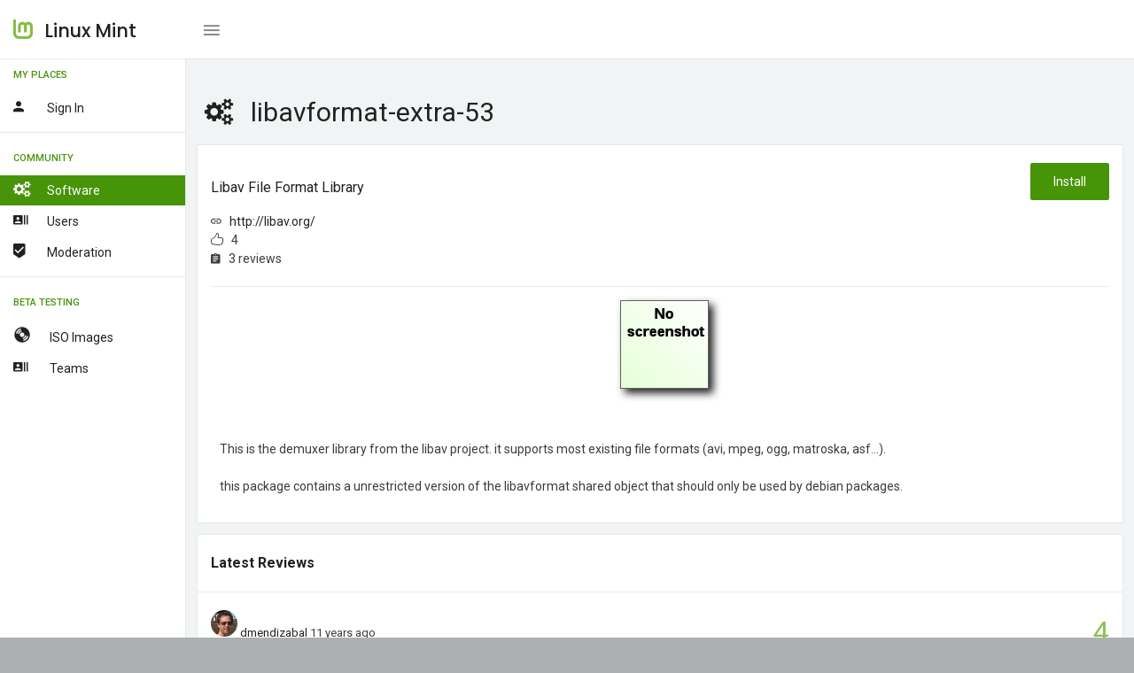

--- FILE ---
content_type: text/html; charset=UTF-8
request_url: https://community.linuxmint.com/software/view/libavformat-extra-53
body_size: 2351
content:

<!DOCTYPE html>
<html lang="en">
<head>
    <meta charset="UTF-8" />
	<meta name="viewport" content="width=device-width, initial-scale=1.0, maximum-scale=1.0, user-scalable=no" />
	<title>Linux Mint - Community</title>
	<meta name="description" content="Linux Mint - Community" />
	<meta name="keywords" content="community, linux mint" />
	<meta name="author" content="Linux Mint"/>

	<!-- Favicon -->
	<link rel="shortcut icon" href="/favicon.ico">
	<link rel="icon" href="/favicon.ico" type="image/x-icon">

	<!-- Morris Charts CSS -->
    <link href="/vendors/bower_components/morris.js/morris.css" rel="stylesheet" type="text/css"/>

	<!-- Data table CSS -->
	<link href="/vendors/bower_components/datatables/media/css/jquery.dataTables.min.css" rel="stylesheet" type="text/css"/>

	<link href="/vendors/bower_components/jquery-toast-plugin/dist/jquery.toast.min.css" rel="stylesheet" type="text/css">

	<!-- Custom CSS -->
	<link href="/css/style.css" rel="stylesheet" type="text/css">
	<link href="/css/mint.css" rel="stylesheet" type="text/css">
</head>

<body>
    <div class="wrapper box-layout theme-1-active pimary-color-green">
		<!-- Top Menu Items -->
		<nav class="navbar navbar-inverse navbar-fixed-top">
			<div class="mobile-only-brand pull-left">
				<div class="nav-header pull-left">
					<div class="logo-wrap">
						<a href="/">
							<img class="brand-img" src="/img/logo.png" alt="brand"/>
							<span class="brand-text">Linux Mint</span>
						</a>
					</div>
				</div>
				<a id="toggle_nav_btn" class="toggle-left-nav-btn inline-block ml-20 pull-left" href="javascript:void(0);"><i class="zmdi zmdi-menu"></i></a>
				<a id="toggle_mobile_nav" class="mobile-only-view" href="javascript:void(0);"><i class="zmdi zmdi-more"></i></a>
			</div>

			
		</nav>
		<!-- /Top Menu Items -->

		<!-- Left Sidebar Menu -->
		<div class="fixed-sidebar-left">
			<ul class="nav navbar-nav side-nav nicescroll-bar">

								<li class="navigation-header">
					<span>My Places</span>
					<i class="zmdi zmdi-more"></i>
				</li>
				<li>
					<a class="" href="/auth/login"><div class="pull-left"><i class="zmdi zmdi-account mr-20"></i><span class="right-nav-text">Sign in</span></div><div class="clearfix"></div></a>
				</li>
				
				<li><hr class="light-grey-hr mb-10"/></li>

				<li class="navigation-header">
					<span>Community</span>
					<i class="zmdi zmdi-more"></i>
				</li>
				<li>
					<a class="active" href="/software"><div class="pull-left"><i class="fa fa-cogs mr-20"></i><span class="right-nav-text">Software</span></div><div class="clearfix"></div></a>
					<a class="" href="/user/search"><div class="pull-left"><i class="zmdi zmdi-accounts-list mr-20"></i><span class="right-nav-text">Users</span></div><div class="clearfix"></div></a>
					<a class="" href="/user/moderators"><div class="pull-left"><i class="zmdi zmdi-badge-check mr-20"></i><span class="right-nav-text">Moderation</span></div><div class="clearfix"></div></a>
				</li>
				<li><hr class="light-grey-hr mb-10"/></li>

				<li class="navigation-header">
					<span>Beta Testing</span>
					<i class="zmdi zmdi-more"></i>
				</li>
				<li>
					<a class="" href="/iso"><div class="pull-left"><i class="glyphicon glyphicon-cd mr-20"></i><span class="right-nav-text">
					ISO Images</span></div><div class="clearfix"></div></a>
										<a class="" href="/iso/team"><div class="pull-left"><i class="zmdi zmdi-accounts-list mr-20"></i><span class="right-nav-text">
					Teams</span></div><div class="clearfix"></div></a>
				</li>
			</ul>
		</div>
		<!-- /Left Sidebar Menu -->

       <!-- Main Content -->
		<div class="page-wrapper">
            <div class="container-fluid pt-25">
<h3><i class="fa fa-cogs mr-20"></i>libavformat-extra-53</h3>

<!-- Row -->
<div class="row">
    <div class="col-sm-12">
        <div class="panel panel-default card-view">
            <div class="panel-heading">
                <div class="pull-left">
                    <h6>Libav file format library </h6>
                    <i class="zmdi zmdi-link"></i> &nbsp; <a href="http://libav.org/">http://libav.org/</a> <br/>
                    <i class="icon-like"></i> &nbsp; 4 <br/>
                    <i class="zmdi zmdi-assignment"></i> &nbsp; 3 reviews                </div>
                <div class="pull-right">
                    <a href="apt://libavformat-extra-53"><button class="btn btn-success">Install</button></a>
                </div>
                <div class="clearfix"></div>
            </div>
            <div class="panel-wrapper collapse in">
                <hr class="light-grey-hr ma-0"/>
                <div class="panel-body">
                    <div class="user-generated-content">
                                                    <center>
                                <a href="#"><img class="img img-responsive" src="/img/no-screenshot-visitors.png"></a><br/><br/>
                            </center>
                                                This is the demuxer library from the libav project. it supports most existing file formats (avi, mpeg, ogg, matroska, asf...).<br><br>this package contains a unrestricted version of the libavformat shared object that should only be used by debian packages.                    </div>
                </div>
            </div>
        </div>
    </div>
</div>
<!-- /Row -->




<div class="row">
    <div class="col-sm-12">
        <div class="panel panel-default border-panel  review-box card-view">
            <div class="panel-heading">
                <div class="pull-left">
                    <h6 class="panel-title txt-dark">Latest reviews</h6>
                </div>
                <div class="clearfix"></div>
            </div>
            <div class="panel-wrapper collapse in">
            <div class="panel-body row pa-0">
                    <div class="streamline">
                                            <div class="sl-item">
                            <div class="sl-content">
                                <div class="pull-right">
                                    <b><font size="6" color="#8cc153">4</font></b>
                                </div>
                                                                <div class="inline-block pull-left">
                                    <a href="https://community.linuxmint.com/user/view/104400"><img class="img-circle" height=30 src=/uploads/avatars/104400.jpg></a>                                    <span class="reviewer font-13">
                                        <a href="javascript:void(0)" class="inline-block capitalize-font  mb-5"><a href="https://community.linuxmint.com/user/view/104400">dmendizabal</a></a>
                                    </span>
                                    <span class="inline-block font-13  mb-5">
                                        11 years ago
                                    </span>
                                </div>
                                <div class="clearfix"></div>
                                <p class="mt-5 mint-content">Required for OpenShot</p>
                            </div>
                        </div>
                                                <div class="sl-item">
                            <div class="sl-content">
                                <div class="pull-right">
                                    <b><font size="6" color="#8cc153">5</font></b>
                                </div>
                                                                <div class="inline-block pull-left">
                                    <a href="https://community.linuxmint.com/user/view/71593"><img class="img-circle" height=30 src=/img/default_avatar.jpg></a>                                    <span class="reviewer font-13">
                                        <a href="javascript:void(0)" class="inline-block capitalize-font  mb-5"><a href="https://community.linuxmint.com/user/view/71593">bosicc</a></a>
                                    </span>
                                    <span class="inline-block font-13  mb-5">
                                        12 years ago
                                    </span>
                                </div>
                                <div class="clearfix"></div>
                                <p class="mt-5 mint-content">I created mp4 video with H.264 codec!</p>
                            </div>
                        </div>
                                                <div class="sl-item">
                            <div class="sl-content">
                                <div class="pull-right">
                                    <b><font size="6" color="#8cc153">4</font></b>
                                </div>
                                                                <div class="inline-block pull-left">
                                    <a href="https://community.linuxmint.com/user/view/259"><img class="img-circle" height=30 src=/uploads/avatars/259.jpg></a>                                    <span class="reviewer font-13">
                                        <a href="javascript:void(0)" class="inline-block capitalize-font  mb-5"><a href="https://community.linuxmint.com/user/view/259">kneekoo</a></a>
                                    </span>
                                    <span class="inline-block font-13  mb-5">
                                        14 years ago
                                    </span>
                                </div>
                                <div class="clearfix"></div>
                                <p class="mt-5 mint-content">Good! With this package OpenShot successfully converted my 3gp videos in mpeg.</p>
                            </div>
                        </div>
                                            </div>
                </div>
            </div>
        </div>
    </div>
</div>
<!-- /Row -->

      </div> <!-- container-fluid pt-25 -->

    </div>
        <!-- /Main Content -->

    </div>
    <!-- /#wrapper -->

  <!-- JavaScript -->

    <!-- jQuery -->
    <script src="/vendors/bower_components/jquery/dist/jquery.min.js"></script>

    <!-- Bootstrap Core JavaScript -->
    <script src="/vendors/bower_components/bootstrap/dist/js/bootstrap.min.js"></script>

  <!-- Tinymce JavaScript -->
  <script src="/vendors/bower_components/tinymce/tinymce.min.js"></script>

  <!-- Tinymce Wysuhtml5 Init JavaScript -->
  <script src="/js/tinymce-data.js"></script>

  <!-- Data table JavaScript -->
  <script src="/vendors/bower_components/datatables/media/js/jquery.dataTables.min.js"></script>

  <!-- Bootstrap Daterangepicker JavaScript -->
  <script src="/vendors/bower_components/dropify/dist/js/dropify.min.js"></script>

  <!-- Form Flie Upload Data JavaScript -->
  <script src="/js/form-file-upload-data.js"></script>

  <!-- Slimscroll JavaScript -->
  <script src="/js/jquery.slimscroll.js"></script>

  <!-- simpleWeather JavaScript -->
  <script src="/vendors/bower_components/moment/min/moment.min.js"></script>
  <script src="/vendors/bower_components/simpleWeather/jquery.simpleWeather.min.js"></script>
  <script src="/js/simpleweather-data.js"></script>

  <!-- Progressbar Animation JavaScript -->
  <script src="/vendors/bower_components/waypoints/lib/jquery.waypoints.min.js"></script>
  <script src="/vendors/bower_components/jquery.counterup/jquery.counterup.min.js"></script>

  <!-- Fancy Dropdown JS -->
  <script src="/js/dropdown-bootstrap-extended.js"></script>

  <!-- Sparkline JavaScript -->
  <script src="/vendors/jquery.sparkline/dist/jquery.sparkline.min.js"></script>

  <!-- Owl JavaScript -->
  <script src="/vendors/bower_components/owl.carousel/dist/owl.carousel.min.js"></script>

  <!-- ChartJS JavaScript -->
  <script src="/vendors/chart.js/Chart.min.js"></script>

  <!-- Morris Charts JavaScript -->
    <script src="/vendors/bower_components/raphael/raphael.min.js"></script>
    <script src="/vendors/bower_components/morris.js/morris.min.js"></script>
    <script src="/vendors/bower_components/jquery-toast-plugin/dist/jquery.toast.min.js"></script>

  <!-- Switchery JavaScript -->
  <script src="/vendors/bower_components/switchery/dist/switchery.min.js"></script>

  <!-- Init JavaScript -->
  <script src="/js/init.js"></script>
  <script src="/js/dashboard-data.js"></script>
</body>

</html>
